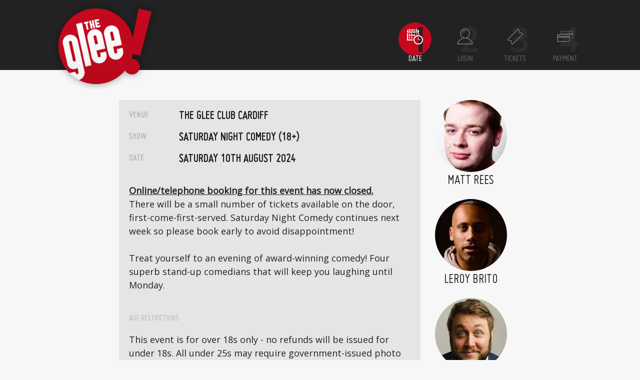

--- FILE ---
content_type: text/html; charset=UTF-8
request_url: https://booking.glee.co.uk/21064
body_size: 3606
content:
<!doctype html>
<html lang="en" class="no-js">
	<head>
		<meta charset="UTF-8">
		<meta name="viewport" content="width=device-width, initial-scale=1">
		<meta http-equiv="X-UA-Compatible" content="IE=Edge,chrome=1">
		
		<title>
							Saturday Night Comedy (18+), The Glee Club Cardiff |
						The Glee Club
		</title>
		
									
		<link rel="stylesheet" href="/css/bookings/legacy.min.css?v=2022-03-07">
		<link rel="preload" as="style" href="https://booking.glee.co.uk/build/assets/frontend-DEfRIIbA.css" /><link rel="stylesheet" href="https://booking.glee.co.uk/build/assets/frontend-DEfRIIbA.css" />		
		<script src="/js/jquery-1.11.2.min.js"></script>
		<script type="text/javascript" src="/js/bookings/legacy.min.js"></script>
		<link rel="modulepreload" href="https://booking.glee.co.uk/build/assets/app-CyRhS6bx.js" /><script type="module" src="https://booking.glee.co.uk/build/assets/app-CyRhS6bx.js"></script>		
		<script src="https://js.stripe.com/v3/"></script>
		
					<script async src="https://www.googletagmanager.com/gtag/js?id=UA-28094974-1"></script>
			<script async src="https://www.googletagmanager.com/gtag/js?id=AW-965674487"></script>
			<script type="text/javascript">
				window.dataLayer = window.dataLayer || [];
				
				function gtag() {dataLayer.push(arguments);}
				
				gtag('js', new Date());
				
				gtag('config', 'UA-28094974-1');
				
				window.dataLayer = window.dataLayer || [];
				
				function gtag() {dataLayer.push(arguments);}
				
				gtag('js', new Date());
				gtag('config', 'AW-965674487');
				
				(function (w, d, t, r, u) {
					var f, n, i;
					w[u] = w[u] || [], f = function () {
						var o = {ti: "5079070"};
						o.q = w[u], w[u] = new UET(o), w[u].push("pageLoad")
					}, n = d.createElement(t), n.src = r, n.async = 1, n.onload = n.onreadystatechange = function () {
						var s = this.readyState;
						s && s !== "loaded" && s !== "complete" || (f(), n.onload = n.onreadystatechange = null)
					}, i = d.getElementsByTagName(t)[0], i.parentNode.insertBefore(n, i)
				})(window, document, "script", "//bat.bing.com/bat.js", "uetq");
			</script>
			<noscript><img src="//bat.bing.com/action/0?ti=5079070&Ver=2" height="0" width="0"
			               style="display:none; visibility: hidden;" /></noscript>
				
		<script type="text/javascript">
			$(document).keypress(
				function (event) {
					if (event.which == '13') {
						event.preventDefault();
					}
				}
			);
		</script>
		
			</head>

<body id="booking-step-1">
	<div x-data="{ exitModal : false }">
	<header id="booking-header">
		<div class="wrapper">
			<a href="#" @click.prevent="$dispatch('exit-modal')" class="logo">
				<img src="/images/logo.png" alt="The Glee Club" />
			</a>
			
			<div class="pt-2">
				<p class="font-sans-titles text-right uppercase text-lg" style="padding-right: 24px;">&nbsp;
									</p>
				
				<nav id="steps">
					<ul>
						<li>
							<a href="https://booking.glee.co.uk/21064">
								<i class="icon-planner"></i> Date
							</a>
						</li>
						<li><a href="#"><i class="icon-user"></i> Login</a></li>
						<li><a href="#"><i class="icon-ticket"></i> Tickets</a></li>
						
												
												
						<li><a href="#"><i class="icon-payments"></i> Payment</a></li>
					</ul>
				</nav>
			</div>
		</div>
	</header>

	
	<main id="booking-main">
		<div class="wrapper md:max-w-3xl md:grid md:grid-cols-4">
			<div id="order-summary" class="md:col-span-3">
								
				<dl>
					<dt>Venue</dt>
					<dd>The Glee Club Cardiff</dd>
					<dt>Show</dt>
					<dd>Saturday Night Comedy (18+)</dd>
					<dt>Date</dt>
					<dd>Saturday 10th August 2024</dd>
				</dl>
				
				<p><b><u>Online/telephone booking for this event has now closed.</u></b>
<br>There will be a small number of tickets available on the door, first-come-first-served. Saturday Night Comedy continues next week so please book early to avoid disappointment!<br><br>
Treat yourself to an evening of award-winning comedy! Four superb stand-up comedians that will keep you laughing until Monday.</p>
				
									<h2>Age Restrictions</h2>
					<p>This event is for over 18s only - no refunds will be issued for under 18s. All under 25s may require government-issued photo ID to gain entry (see FAQs)</p>
								
				<div class="flex md:hidden justify-between">
											<div class="text-center w-16 pb-4">
															<img
	src="https://ik.imagekit.io/glee/tr:w-144,h-144,fo-auto,bl-85/performers/mattrees-hgm0hz.jpg"
	data-src="https://ik.imagekit.io/glee/tr:w-144,h-144,fo-auto/performers/mattrees-hgm0hz.jpg"
	 width="144" 	 height="144" 	class="lazy w-auto m-auto rounded-full" alt="Matt Rees"
/>
														<h2 class="text-2xl">Matt Rees</h2>
						</div>
											<div class="text-center w-16 pb-4">
															<img
	src="https://ik.imagekit.io/glee/tr:w-144,h-144,fo-auto,bl-85/performers/leroy brito 2025 440.jpeg-dizvf6 . jpeg"
	data-src="https://ik.imagekit.io/glee/tr:w-144,h-144,fo-auto/performers/leroy brito 2025 440.jpeg-dizvf6 . jpeg"
	 width="144" 	 height="144" 	class="lazy w-auto m-auto rounded-full" alt="Leroy Brito"
/>
														<h2 class="text-2xl">Leroy Brito</h2>
						</div>
											<div class="text-center w-16 pb-4">
															<img
	src="https://ik.imagekit.io/glee/tr:w-144,h-144,fo-auto,bl-85/performers/tomtoal-ubmkit.jpg"
	data-src="https://ik.imagekit.io/glee/tr:w-144,h-144,fo-auto/performers/tomtoal-ubmkit.jpg"
	 width="144" 	 height="144" 	class="lazy w-auto m-auto rounded-full" alt="Tom Toal"
/>
														<h2 class="text-2xl">Tom Toal</h2>
						</div>
											<div class="text-center w-16 pb-4">
															<img
	src="https://ik.imagekit.io/glee/tr:w-144,h-144,fo-auto,bl-85/performers/jonny awsum 2020 440-sipna8.jpg"
	data-src="https://ik.imagekit.io/glee/tr:w-144,h-144,fo-auto/performers/jonny awsum 2020 440-sipna8.jpg"
	 width="144" 	 height="144" 	class="lazy w-auto m-auto rounded-full" alt="Jonny Awsum"
/>
														<h2 class="text-2xl">Jonny Awsum</h2>
						</div>
									</div>
				
				<h2>Advance Ticket Prices</h2>
				<ul>
																	<li>
							<h3>Show Entry</h3>
															<em>&pound;24.00</em>
														<div class="text-sm font-sans"
							     style="text-transform: none;"></div>
						</li>
																	<li>
							<h3>Student Entry</h3>
															<em>&pound;18.00</em>
														<div class="text-sm font-sans"
							     style="text-transform: none;">Dated ID required</div>
						</li>
																	<li>
							<h3>Show + Classic Margherita Pizza (v)</h3>
															<em>&pound;34.00</em>
														<div class="text-sm font-sans"
							     style="text-transform: none;">Buffalo mozzarella, tomatoes &amp; fresh basil oil (Vegetarian).</div>
						</li>
																	<li>
							<h3>Show + Classic Vegan Margherita Pizza (vg)</h3>
															<em>&pound;34.00</em>
														<div class="text-sm font-sans"
							     style="text-transform: none;">Vegan mozzarella, tomatoes &amp; fresh basil oil (Vegan).</div>
						</li>
																	<li>
							<h3>Show + Gluten-Free Classic Margherita Pizza (v) (gf)</h3>
															<em>&pound;34.00</em>
														<div class="text-sm font-sans"
							     style="text-transform: none;">Buffalo mozzarella, tomatoes &amp; fresh basil oil (Vegetarian) (Gluten-free)</div>
						</li>
																	<li>
							<h3>Show + Italian 3 Meats Pizza</h3>
															<em>&pound;34.00</em>
														<div class="text-sm font-sans"
							     style="text-transform: none;">Pancetta, pepperoni, salami &amp; mozzarella.</div>
						</li>
																	<li>
							<h3>Show + Sweet Chilli Chicken Pizza (H)</h3>
															<em>&pound;34.00</em>
														<div class="text-sm font-sans"
							     style="text-transform: none;">Chicken breast, red onions, peppers, mozzarella &amp; sweet chilli sauce (Halal)</div>
						</li>
																	<li>
							<h3>Wheelchair Show Entry</h3>
															<em>&pound;24.00</em>
														<div class="text-sm font-sans"
							     style="text-transform: none;">Wheelchair accessible seating - if booked please email access@glee.co.uk with your requirements.</div>
						</li>
										
					<li>Booking fee <em>&pound;2.00</em></li>
				</ul>
				
								
								
				<br/><br/>
				<h2>Times</h2>
									<ul>
						<li>Doors open <em>6:45PM</em></li>
						
													<li>Last entry <em>7:30PM</em></li>
											</ul>
								
				<h2>More information</h2>
				<ul>
																		<li>Allocated seating</li>
																
											<li style="justify-content: start">
							Food available
													</li>
										
					<li>Minimum age: 18+</li>
				</ul>
			</div>
			
			<aside class="hidden md:block">
				<div class="text-center">
											<div class="text-center pb-4">
															<img
	src="https://ik.imagekit.io/glee/tr:w-144,h-144,fo-auto,bl-85/performers/mattrees-hgm0hz.jpg"
	data-src="https://ik.imagekit.io/glee/tr:w-144,h-144,fo-auto/performers/mattrees-hgm0hz.jpg"
	 width="144" 	 height="144" 	class="lazy w-32 m-auto rounded-full" alt="Matt Rees"
/>
														<h2 class="text-2xl">Matt Rees</h2>
						</div>
											<div class="text-center pb-4">
															<img
	src="https://ik.imagekit.io/glee/tr:w-144,h-144,fo-auto,bl-85/performers/leroy brito 2025 440.jpeg-dizvf6 . jpeg"
	data-src="https://ik.imagekit.io/glee/tr:w-144,h-144,fo-auto/performers/leroy brito 2025 440.jpeg-dizvf6 . jpeg"
	 width="144" 	 height="144" 	class="lazy w-32 m-auto rounded-full" alt="Leroy Brito"
/>
														<h2 class="text-2xl">Leroy Brito</h2>
						</div>
											<div class="text-center pb-4">
															<img
	src="https://ik.imagekit.io/glee/tr:w-144,h-144,fo-auto,bl-85/performers/tomtoal-ubmkit.jpg"
	data-src="https://ik.imagekit.io/glee/tr:w-144,h-144,fo-auto/performers/tomtoal-ubmkit.jpg"
	 width="144" 	 height="144" 	class="lazy w-32 m-auto rounded-full" alt="Tom Toal"
/>
														<h2 class="text-2xl">Tom Toal</h2>
						</div>
											<div class="text-center pb-4">
															<img
	src="https://ik.imagekit.io/glee/tr:w-144,h-144,fo-auto,bl-85/performers/jonny awsum 2020 440-sipna8.jpg"
	data-src="https://ik.imagekit.io/glee/tr:w-144,h-144,fo-auto/performers/jonny awsum 2020 440-sipna8.jpg"
	 width="144" 	 height="144" 	class="lazy w-32 m-auto rounded-full" alt="Jonny Awsum"
/>
														<h2 class="text-2xl">Jonny Awsum</h2>
						</div>
									</div>
			</aside>
		</div>
	</main>
	
	<footer id="footer">
	<div class="wrapper">
		<div class="copyright">
			&copy; 2026 ·
			<a href="https://www.glee.co.uk/terms-and-conditions/" target="_blank">Terms &amp; Conditions</a> ·
			<a href="https://www.glee.co.uk/privacy-policy/" target="_blank">Privacy Policy</a> ·
			<a href="https://www.glee.co.uk/accessibility/" target="_blank">Accessibility</a> ·
			<a href="https://www.glee.co.uk/jobs/" target="_blank">Jobs</a>
		</div>
		
		<a class="bottom-logo" href="#" title="The Glee Club">
			<i class="icon-glee"></i>
		</a>
	</div>
</footer>

<template @exit-modal.window="exitModal = true;" x-if="exitModal">
	<div x-transition:enter="transition ease-out duration-100"
	     x-transition:enter-start="opacity-0 transform scale-90"
	     x-transition:enter-end="opacity-100 transform scale-100"
	     x-transition:leave="transition ease-in duration-100"
	     x-transition:leave-start="opacity-100 transform scale-100"
	     x-transition:leave-end="opacity-0 transform scale-90"
	     class="fixed w-full h-100 inset-0 z-50 overflow-hidden flex justify-center items-center bg-glee-black bg-opacity-95">
		<div @click.away="exitModal = ''" class="flex flex-col max-w-3xl max-h-full overflow-auto">
			<div class="z-50">
				<button @click="exitModal = ''" class="float-right pt-2 pr-2 outline-none focus:outline-none">
					<svg class="fill-current text-white " xmlns="http://www.w3.org/2000/svg" width="18" height="18"
					     viewBox="0 0 18 18">
						<path
							d="M14.53 4.53l-1.06-1.06L9 7.94 4.53 3.47 3.47 4.53 7.94 9l-4.47 4.47 1.06 1.06L9 10.06l4.47 4.47 1.06-1.06L10.06 9z">
						</path>
					</svg>
				</button>
			</div>
			<div class="p-24 bg-glee-black text-center">
				<p class="pb-8">
					<a href="https://booking.glee.co.uk/21064/restart" class="btn primary"
					   style="font-size: 1.4rem; padding: 4px 30px 0;">Start again?</a>
				</p>
				<p class="text-xl font-bold uppercase pb-4">Or take me to</p>
				<p class="pb-4">
					<a href="https://www.glee.co.uk" class="btn primary"
					   style="font-size: 1.4rem; padding: 4px 30px 0;">The Glee Club Website</a>
				</p>
				<p>
					<a href="https://my.glee.co.uk" class="btn primary"
					   style="font-size: 1.4rem; padding: 4px 30px 0;">My Glee</a>
				</p>
			</div>
		</div>
	</div>
</template>
</div>

	
	<script>!function (f, b, e, v, n, t, s) {
			if (f.fbq) return;
			n = f.fbq = function () {n.callMethod ? n.callMethod.apply(n, arguments) : n.queue.push(arguments)};
			if (!f._fbq) f._fbq = n;
			n.push = n;
			n.loaded = !0;
			n.version = '2.0';
			n.queue = [];
			t = b.createElement(e);
			t.async = !0;
			t.src = v;
			s = b.getElementsByTagName(e)[0];
			s.parentNode.insertBefore(t, s)
		}(window, document, 'script', '//connect.facebook.net/en_US/fbevents.js');
		fbq('init', '191837701160639');
		fbq('track', "PageView");</script>
	<noscript><img height="1" width="1" style="display:none"
	               src="https://www.facebook.com/tr?id=191837701160639&ev=PageView&noscript=1" /></noscript>

</body>
</html>


--- FILE ---
content_type: text/css
request_url: https://booking.glee.co.uk/css/bookings/legacy.min.css?v=2022-03-07
body_size: 4533
content:
html, body, div, span, applet, object, iframe, h1, h2, h3, h4, h5, h6, p, blockquote, pre, a, abbr, acronym, address, big, cite, code, del, dfn, em, img, ins, kbd, q, s, samp, small, strike, strong, sub, sup, tt, var, b, u, i, center, dl, dt, dd, ol, ul, li, fieldset, form, label, legend, table, caption, tbody, tfoot, thead, tr, th, td, article, aside, canvas, details, embed, figure, figcaption, footer, header, hgroup, menu, nav, output, ruby, section, summary, time, mark, audio, video {
	margin: 0;
	padding: 0;
	border: 0;
	font: inherit;
	font-size: 100%;
	vertical-align: baseline
}

html {
	line-height: 1
}

ol, ul {
	list-style: none
}

table {
	border-collapse: collapse;
	border-spacing: 0
}

caption, th, td {
	text-align: left;
	font-weight: normal;
	vertical-align: middle
}

q, blockquote {
	quotes: none
}

q:before, q:after, blockquote:before, blockquote:after {
	content: "";
	content: none
}

a img {
	border: none
}

article, aside, details, figcaption, figure, footer, header, hgroup, main, menu, nav, section, summary {
	display: block
}

@font-face {
	font-family: "icons";
	src: url("/fonts/icons-cbcb9f47b6549eb7398a3372db0266e3.eot");
	font-weight: normal;
	font-style: normal
}

@font-face {
	font-family: "icons";
	src: url("/fonts/icons-cbcb9f47b6549eb7398a3372db0266e3.eot");
	src: url("/fonts/icons-cbcb9f47b6549eb7398a3372db0266e3.eot?#iefix") format("embedded-opentype"), url("/fonts/icons-cbcb9f47b6549eb7398a3372db0266e3.woff") format("woff"), url("/fonts/icons-cbcb9f47b6549eb7398a3372db0266e3.ttf") format("truetype"), url("../fonts/icons-cbcb9f47b6549eb7398a3372db0266e3.svg?#icons") format("svg");
	font-weight: normal;
	font-style: normal
}

[class^="icon-"]:before, [class*=" icon-"]:before {
	font-family: "icons";
	display: inline-block;
	vertical-align: middle;
	line-height: 1;
	font-weight: normal;
	font-style: normal;
	speak: none;
	text-decoration: inherit;
	text-transform: none;
	text-rendering: optimizeLegibility;
	-webkit-font-smoothing: antialiased;
	-moz-osx-font-smoothing: grayscale
}

.icon-drink:before {
	content: "\f101"
}

.icon-facebook:before {
	content: "\f102"
}

.icon-filter:before {
	content: "\f103"
}

.icon-food:before {
	content: "\f104"
}

.icon-glee:before {
	content: "\f105"
}

.icon-google:before {
	content: "\f106"
}

.icon-instagram:before {
	content: "\f107"
}

.icon-payments:before {
	content: "\f108"
}

.icon-planner:before {
	content: "\f109"
}

.icon-search:before {
	content: "\f10a"
}

.icon-ticket:before {
	content: "\f10b"
}

.icon-twitter:before {
	content: "\f10c"
}

.icon-user:before {
	content: "\f10d"
}

.icon-youtube:before {
	content: "\f10e"
}

h1, h2, h3, h4, h5, h6 {
	font-family: "Miso", "Open Sans", Arial, Helvetica, sans-serif;
	font-weight: 700;
	text-transform: uppercase
}

.btn {
	display: inline-block;
	padding: 0 10px;
	color: #FFF;
	background-color: transparent;
	font-family: "Miso", "Open Sans", Arial, Helvetica, sans-serif;
	font-weight: 700;
	font-size: 1.11111em;
	text-transform: uppercase;
	text-align: center;
	line-height: 1.8em;
	border: 2px solid #FFF;
	cursor: pointer;
	-moz-border-radius: 5px;
	-webkit-border-radius: 5px;
	border-radius: 5px;
	-moz-transition-property: all;
	-o-transition-property: all;
	-webkit-transition-property: all;
	transition-property: all;
	-moz-transition-duration: .3s;
	-o-transition-duration: .3s;
	-webkit-transition-duration: .3s;
	transition-duration: .3s
}

.btn:hover, .btn:focus, .btn:active {
	background-color: #0B0B0B
}

.btn.primary {
	line-height: 2em;
	background-color: #C5081D;
	background-image: url('[data-uri]');
	background-size: 100%;
	background-image: -webkit-gradient(linear, 50% 0%, 50% 100%, color-stop(0%, rgba(0, 0, 0, 0)), color-stop(100%, rgba(0, 0, 0, 0.1)));
	background-image: -moz-linear-gradient(top, rgba(0, 0, 0, 0) 0%, rgba(0, 0, 0, 0.1) 100%);
	background-image: -webkit-linear-gradient(top, rgba(0, 0, 0, 0) 0%, rgba(0, 0, 0, 0.1) 100%);
	background-image: linear-gradient(to bottom, rgba(0, 0, 0, 0) 0%, rgba(0, 0, 0, 0.1) 100%);
	border: none;
	-moz-box-shadow: rgba(0, 0, 0, 0.4) 0 0 15px;
	-webkit-box-shadow: rgba(0, 0, 0, 0.4) 0 0 15px;
	box-shadow: rgba(0, 0, 0, 0.4) 0 0 15px
}

.btn.small {
	padding: 0 5px;
	font-size: .88889em;
	line-height: 1.25em
}

.btn.small.primary {
	line-height: 1.5em
}

.btn.big {
	padding: 0 15px;
	font-size: 1.66667em;
	line-height: 1.86667em
}

.btn.big.primary {
	line-height: 2em
}

.btn.dark {
	color: #0B0B0B;
	border-color: #0B0B0B
}

.btn.dark:hover, .btn.dark:focus, .btn.dark:active {
	color: #FFF;
	background-color: #0B0B0B
}

@media screen and (min-width: 767px) {
	.btn.var {
		color: #0B0B0B;
		border-color: #0B0B0B
	}

	.btn.var:hover, .btn.var:focus, .btn.var:active {
		color: #FFF;
		background-color: #0B0B0B
	}
}

.field {
	position: relative;
	padding: 20px 0
}

.field label {
	position: absolute;
	top: 50%;
	left: 0;
	z-index: 1;
	font-family: "Miso", "Open Sans", Arial, Helvetica, sans-serif;
	font-size: .88889em;
	font-weight: 400;
	color: #656565;
	text-transform: uppercase;
	filter: progid:DXImageTransform.Microsoft.Alpha(Opacity=0);
	opacity: 0;
	-moz-transition-property: all;
	-o-transition-property: all;
	-webkit-transition-property: all;
	transition-property: all;
	-moz-transition-duration: .3s;
	-o-transition-duration: .3s;
	-webkit-transition-duration: .3s;
	transition-duration: .3s
}

.field input[type="text"], .field input[type="password"], .field input[type="datetime"], .field input[type="datetime-local"], .field input[type="date"], .field input[type="month"], .field input[type="time"], .field input[type="week"], .field input[type="number"], .field input[type="email"], .field input[type="url"], .field input[type="search"], .field input[type="tel"], .field input[type="color"], .field select {
	display: block;
	position: relative;
	z-index: 2;
	width: 100%;
	padding: 5px 15px;
	font-family: "Open Sans", Arial, Helvetica, sans-serif;
	font-size: 1em;
	font-weight: 400;
	line-height: 2.22222em;
	color: #222;
	background-color: #E5E5E5;
	border: none;
	-moz-border-radius: 5px;
	-webkit-border-radius: 5px;
	border-radius: 5px
}

.field select {
	padding: 11px 15px
}

.field.filled label, .field.focus label {
	top: 0;
	filter: progid:DXImageTransform.Microsoft.Alpha(Opacity=10000);
	opacity: 100
}

* {
	box-sizing: border-box
}

html {
	width: 100%;
	height: 100%;
	padding-bottom: 45px;
	font-family: "Open Sans", Arial, Helvetica, sans-serif;
	font-weight: 400;
	font-size: 18px;
	color: #FFF;
	background: #F7F7F7;
	overflow-x: hidden
}

a {
	color: #C5081D;
	text-decoration: none
}

*:active, *:focus {
	outline: none
}

img {
	display: block;
	max-width: 100%;
	height: auto
}

.wrapper {
	position: relative;
	width: 100%;
	max-width: 1140px;
	padding: 0 15px;
	margin: 0 auto
}

@media screen and (min-width: 1200px) {
	.wrapper {
		max-width: 1140px;
		padding: 0 30px
	}
}

#booking-header {
	background: #222;
}

#booking-header .wrapper {
	padding: 0
}

@media screen and (min-width: 374px) {
	#booking-header .wrapper {
		padding: 0 15px
	}
}

@media screen and (min-width: 1200px) {
	#booking-header .wrapper {
		padding: 0 30px
	}
}

#booking-header .logo {
	display: none;
	max-width: 64px
}

@media screen and (min-width: 620px) {
	#booking-header .wrapper {
		display: -webkit-flex;
		display: flex;
		-webkit-flex-wrap: nowrap;
		flex-wrap: nowrap;
		-webkit-justify-content: space-between;
		justify-content: space-between
	}

	#booking-header .logo {
		display: block
	}
}

@media screen and (min-width: 767px) {
	#booking-header {
		height: 100px
	}

	#booking-header .logo {
		max-width: 160px
	}
}

@media screen and (min-width: 1200px) {
	#booking-header {
		height: 140px
	}

	#booking-header .logo {
		max-width: 220px
	}
}

#steps {
	-webkit-align-self: center;
	align-self: center
}

#steps ul {
	display: -webkit-flex;
	display: flex;
	-webkit-flex-wrap: nowrap;
	flex-wrap: nowrap;
	-webkit-justify-content: space-between;
	justify-content: space-between;
	margin: 5px 0;
	counter-reset: li
}

#steps ul li {
	position: relative;
	width: 16.66667%;
	counter-increment: step-counter
}

#steps ul li:before {
	display: none;
	content: '';
	position: absolute;
	left: 50%;
	width: 46px;
	height: 46px;
	margin-left: -23px;
	background-color: #C5081D;
	border-radius: 50%;
	z-index: 1
}

#steps ul li:after {
	content: counter(step-counter);
	display: block;
	position: absolute;
	top: 0;
	left: 0;
	width: 100%;
	padding-left: 10px;
	text-align: center;
	color: #FFF;
	font-weight: 700;
	font-size: 2.55556em;
	line-height: 1;
	z-index: 2;
	filter: progid:DXImageTransform.Microsoft.Alpha(Opacity=5);
	opacity: .05
}

#steps ul li a {
	display: block;
	position: relative;
	z-index: 3;
	color: #656565;
	text-align: center;
	text-transform: uppercase;
	font-family: "Miso", "Open Sans", Arial, Helvetica, sans-serif;
	font-size: 16px;
	font-weigth: 700
}

#steps ul li i {
	display: block;
	width: 100%;
	padding: 4px 0;
	text-align: center;
	color: #656565;
	font-size: 24px
}

#booking-step-1 #steps ul li:nth-child(-n+1) a, #booking-step-1 #steps ul li:nth-child(-n+1) i {
	color: #FFF
}

#booking-step-1 #steps ul li:nth-child(1):before {
	display: block
}

#booking-step-1 #steps ul li:nth-child(1):after {
	color: #222;
	filter: progid:DXImageTransform.Microsoft.Alpha(enabled=false);
	opacity: 1
}

#booking-step-2 #steps ul li:nth-child(-n+2) a, #booking-step-2 #steps ul li:nth-child(-n+2) i {
	color: #FFF
}

#booking-step-2 #steps ul li:nth-child(2):before {
	display: block
}

#booking-step-2 #steps ul li:nth-child(2):after {
	color: #222;
	filter: progid:DXImageTransform.Microsoft.Alpha(enabled=false);
	opacity: 1
}

#booking-step-3 #steps ul li:nth-child(-n+3) a, #booking-step-3 #steps ul li:nth-child(-n+3) i {
	color: #FFF
}

#booking-step-3 #steps ul li:nth-child(3):before {
	display: block
}

#booking-step-3 #steps ul li:nth-child(3):after {
	color: #222;
	filter: progid:DXImageTransform.Microsoft.Alpha(enabled=false);
	opacity: 1
}

#booking-step-4 #steps ul li:nth-child(-n+4) a, #booking-step-4 #steps ul li:nth-child(-n+4) i {
	color: #FFF
}

#booking-step-4 #steps ul li:nth-child(4):before {
	display: block
}

#booking-step-4 #steps ul li:nth-child(4):after {
	color: #222;
	filter: progid:DXImageTransform.Microsoft.Alpha(enabled=false);
	opacity: 1
}

#booking-step-5 #steps ul li:nth-child(-n+5) a, #booking-step-5 #steps ul li:nth-child(-n+5) i {
	color: #FFF
}

#booking-step-5 #steps ul li:nth-child(5):before {
	display: block
}

#booking-step-5 #steps ul li:nth-child(5):after {
	color: #222;
	filter: progid:DXImageTransform.Microsoft.Alpha(enabled=false);
	opacity: 1
}

#booking-step-6 #steps ul li:nth-child(-n+6) a, #booking-step-6 #steps ul li:nth-child(-n+6) i {
	color: #FFF
}

#booking-step-6 #steps ul li:nth-child(6):before {
	display: block
}

#booking-step-6 #steps ul li:nth-child(6):after {
	color: #222;
	filter: progid:DXImageTransform.Microsoft.Alpha(enabled=false);
	opacity: 1
}

@media screen and (min-width: 620px) {
	#steps ul li {
		min-width: 80px
	}
}

@media screen and (min-width: 767px) {
	#steps ul li {
		min-width: 100px
	}

	#steps ul li:before {
		width: 66px;
		height: 66px;
		margin-left: -33px
	}

	#steps ul li:after {
		padding-left: 16px;
		font-size: 3.66667em
	}

	#steps ul li a {
		font-size: 18px
	}

	#steps ul li i {
		padding-bottom: 8px;
		font-size: 32px
	}
}

#booking-main {
	min-height: 75vh;
	color: #222;
	background-color: #F7F7F7
}

#booking-main h1 {
	margin-bottom: 1em;
	color: #656565;
	font-size: 1em
}

#booking-step-6 #booking-main .wrapper, #booking-thank-you #booking-main .wrapper {
	padding-top: 20px
}

#booking-thank-you #booking-main .wrapper p {
	line-height: 1.5;
	margin-bottom: 1em
}

@media screen and (min-width: 767px) {
	#booking-main {
		min-height: 80vh;
		padding-top: 60px
	}

	#booking-main h1 {
		font-size: 1.66667em
	}

	#booking-step-2 #booking-main .wrapper {
		max-width: 520px;
		padding-top: 0
	}

	#booking-step-3 #booking-main .wrapper, #booking-step-4 #booking-main .wrapper, #booking-step-5 #booking-main .wrapper {
		display: -webkit-flex;
		display: flex;
		-webkit-flex-wrap: wrap;
		flex-wrap: wrap;
		-webkit-justify-content: space-between;
		justify-content: space-between
	}

	#booking-step-6 #booking-main .wrapper, #booking-thank-you #booking-main .wrapper {
		max-width: 700px;
		padding-top: 0
	}
}

#content {
	padding: 30px 0
}

#content .accordion {
	margin: 1px -15px 0 -15px;
	padding: 20px;
	background-color: #B9B9B9;
	cursor: pointer;
	-moz-transition-property: all;
	-o-transition-property: all;
	-webkit-transition-property: all;
	transition-property: all;
	-moz-transition-duration: .3s;
	-o-transition-duration: .3s;
	-webkit-transition-duration: .3s;
	transition-duration: .3s
}

#content .accordion:after {
	content: '\02795';
	font-size: 13px;
	color: #FFF;
	float: right;
	margin-left: 5px;
	line-height: 18px
}

#content .accordion.active:after {
	content: "\2796"
}

#content .accordion + ul {
	padding-top: 20px
}

@media screen and (min-width: 767px) {
	#content {
		width: 53.59477%;
		padding: 0
	}

	#content .accordion {
		margin: 1px 0 0 0;
		font-size: 1.33333em
	}

	#content .accordion:after {
		line-height: 24px
	}

	#content .accordion + ul {
		padding: 0
	}

	#additional {
		width: 40.52288%
	}
}

#login-tabs {
	background-color: #2F2F2F
}

#login-tabs ul {
	display: -webkit-flex;
	display: flex;
	-webkit-flex-wrap: nowrap;
	flex-wrap: nowrap
}

#login-tabs li {
	width: 50%
}

#login-tabs a {
	display: block;
	line-height: 30px;
	color: #656565;
	text-align: center;
	text-transform: uppercase;
	font-family: "Miso", "Open Sans", Arial, Helvetica, sans-serif;
	font-size: 18px;
	font-weigth: 700
}

#login-tabs .current a {
	color: #FFF;
	border-bottom: 2px solid #C5081D
}

@media screen and (min-width: 767px) {
	#login-tabs {
		display: none
	}
}

.login-form h1 {
	margin-bottom: 1em;
	color: #656565;
	font-size: 1em
}

.login-form .regular-login {
	padding: 30px 0 0 0
}

.login-form .regular-login p {
	padding-bottom: 20px;
	font-size: 0.8em
}

#main-actions {
	position: fixed;
	z-index: 20;
	bottom: 0;
	left: 0;
	width: 100%;
	padding: 15px;
	background: #0B0B0B;
	display: -webkit-flex;
	display: flex;
	-webkit-flex-wrap: nowrap;
	flex-wrap: nowrap;
	-webkit-justify-content: space-between;
	justify-content: space-between
}

#main-actions .btn {
	width: 47.41379%
}

@media screen and (min-width: 767px) {
	#main-actions {
		position: relative;
		bottom: auto;
		left: auto;
		width: 100%;
		max-width: 1140px;
		margin: 0 auto;
		padding: 40px 0;
		background: transparent
	}

	#main-actions .btn {
		width: 220px;
		padding: 0 15px;
		font-size: 1.66667em;
		line-height: 1.86667em
	}

	#main-actions .btn.primary {
		line-height: 2em
	}
}

.price-list .item {
	padding: 0 0 20px 0
}

.price-list .item h2 {
	margin-bottom: 0.7em;
	font-size: 1em
}

.price-list .item h2 small {
	font-size: 0.75em
}

.price-list .item h2 em {
	color: #7FB100
}

@media screen and (min-width: 767px) {
	.price-list .item h2 {
		font-size: 1.33333em
	}
}

.price-list .item.min {
	display: -webkit-flex;
	display: flex;
	-webkit-flex-wrap: nowrap;
	flex-wrap: nowrap;
	-webkit-justify-content: flex-start;
	justify-content: flex-start;
	-webkit-align-items: center;
	align-items: center
}

.price-list .item.min h2 {
	margin-bottom: 0
}

.price-list .item.inclusive {
	display: -webkit-flex;
	display: flex;
	-webkit-flex-wrap: nowrap;
	flex-wrap: nowrap;
	-webkit-justify-content: space-between;
	justify-content: space-between;
	-webkit-align-items: center;
	align-items: center
}

.price-list .item.inclusive h2 {
	margin: 0;
	padding-right: 20px
}

@media screen and (min-width: 767px) {
	.price-list .item {
		padding: 20px
	}

	.price-list li:nth-child(odd) {
		background-color: #E5E5E5
	}
}

.price-list .more-info {
	margin-bottom: 1em;
	font-size: .77778em;
	line-height: 1.5
}

.price-list .details {
	display: -webkit-flex;
	display: flex;
	-webkit-flex-wrap: nowrap;
	flex-wrap: nowrap;
	-webkit-justify-content: flex-start;
	justify-content: flex-start;
	-webkit-align-items: center;
	align-items: center
}

.price-list .quantity {
	clear: both;
	min-width: 122px
}

.price-list .quantity:after {
	clear: both;
	display: block;
	content: ''
}

.price-list .quantity input[type=number] {
	float: left;
	display: block;
	width: 3em;
	padding: 0 5px;
	color: #222;
	background-color: #FFF;
	font-family: "Open Sans", Arial, Helvetica, sans-serif;
	font-size: 1em;
	text-align: center;
	line-height: 36px;
	border: 2px solid #B9B9B9;
	-moz-appearance: textfield
}

.price-list .quantity input[type=number]:-webkit-inner-spin-button, .price-list .quantity input[type=number]:-webkit-outer-spin-button {
	-webkit-appearance: none;
	margin: 0
}

.price-list .quantity input[type=number]:focus {
	outline: 0
}

.price-list .quantity .btn {
	float: left;
	color: #FFF;
	background-color: #B9B9B9;
	border-color: #B9B9B9;
	line-height: 36px
}

.price-list .quantity .btn.q-down {
	-moz-border-radius: 5px 0 0 5px;
	-webkit-border-radius: 5px;
	border-radius: 5px 0 0 5px
}

.price-list .quantity .btn.q-up {
	-moz-border-radius: 0 5px 5px 0;
	-webkit-border-radius: 0;
	border-radius: 0 5px 5px 0
}

.price-list .detailed-price {
	padding: 0 10px;
	color: #B9B9B9
}

.price-list .sub-total {
	margin-left: auto;
	font-weight: 700
}

#total {
	position: fixed;
	z-index: 20;
	bottom: 69px;
	left: 0;
	width: 100%;
	padding: 15px 15px 0 15px;
	color: #FFF;
	background: #0B0B0B;
	font-size: 1.33333em;
	font-weight: 700;
	display: -webkit-flex;
	display: flex;
	-webkit-flex-wrap: nowrap;
	flex-wrap: nowrap;
	-webkit-justify-content: space-between;
	justify-content: space-between
}

@media screen and (min-width: 767px) {
	#total {
		position: relative;
		bottom: auto;
		left: auto;
		width: 100%;
		padding: 20px
	}
}

#included-food {
	position: fixed;
	z-index: 1000;
	top: 15px;
	left: 15px;
	width: calc(100vw - 30px);
	height: calc(100vh - 30px);
	padding: 15px;
	color: #FFF;
	background: #222;
	-moz-border-radius: 5px;
	-webkit-border-radius: 5px;
	border-radius: 5px;
	-moz-box-shadow: #0B0B0B 0 0 15px;
	-webkit-box-shadow: #0B0B0B 0 0 15px;
	box-shadow: #0B0B0B 0 0 15px
}

#included-food .content {
	height: calc(100vh - 115px);
	overflow: scroll;
	margin-bottom: 15px;
	font-size: .77778em;
	line-height: 1.5
}

#included-food p {
	margin-bottom: 15px
}

#included-food ul {
	display: -webkit-flex;
	display: flex;
	-webkit-flex-wrap: wrap;
	flex-wrap: wrap;
	-webkit-justify-content: space-between;
	justify-content: space-between
}

#included-food li {
	width: calc(50% - 7px);
	margin-bottom: 15px;
	text-align: center
}

#included-food li img {
	margin: 0 auto 5px auto
}

#included-food .action .btn {
	display: block
}

@media screen and (min-width: 767px) {
	#included-food {
		position: relative;
		top: auto;
		left: auto;
		width: auto;
		height: auto;
		color: #222;
		background: #E5E5E5;
		-moz-border-radius: 0;
		-webkit-border-radius: 0;
		border-radius: 0;
		-moz-box-shadow: #0B0B0B 0 0 0;
		-webkit-box-shadow: #0B0B0B 0 0 0;
		box-shadow: #0B0B0B 0 0 0
	}

	#included-food .content {
		height: auto;
		font-size: .88889em;
		overflow: auto
	}

	#included-food .action {
		display: none
	}
}

#order-summary {
	padding-bottom: 40px;
	font-family: "Miso", "Open Sans", Arial, Helvetica, sans-serif;
	text-transform: uppercase
}

#order-summary p {
	margin-bottom: 40px;
	font-family: "Open Sans", Arial, Helvetica, sans-serif;
	text-transform: none;
	line-height: 1.5;
	font-size: .88889em
}

#order-summary dl {
	display: -webkit-flex;
	display: flex;
	-webkit-flex-wrap: wrap;
	flex-wrap: wrap;
	-webkit-justify-content: space-between;
	justify-content: space-between;
	margin-bottom: 20px;
	font-weight: 700
}

#order-summary dt {
	min-width: 100px;
	padding-right: 20px;
	font-size: .88889em;
	line-height: 1.25em;
	color: #B9B9B9
}

#order-summary dd {
	width: calc(100% - 100px);
	margin-bottom: 0.7em;
	font-size: 1em;
	line-height: 1.11111em
}

#order-summary h2 {
	font-size: .88889em;
	margin-bottom: 15px;
	color: #B9B9B9
}

#order-summary ul {
	margin-bottom: 30px
}

#order-summary li {
	display: -webkit-flex;
	display: flex;
	-webkit-flex-wrap: wrap;
	flex-wrap: wrap;
	-webkit-justify-content: space-between;
	justify-content: space-between;
	margin-bottom: 0.7em
}

#order-summary li h3 {
	width: calc(100% - 150px);
	padding-right: 20px
}

#order-summary li em {
	width: 150px;
	text-align: right
}

#order-summary li em strong {
	font-weight: 700
}

@media screen and (min-width: 767px) {
	#order-summary {
		padding: 20px;
		background-color: #E5E5E5
	}

	#order-summary dt, #order-summary h2, #order-summary p {
		font-size: 1em
	}

	#order-summary dd, #order-summary li {
		font-size: 1.33333em
	}
}

#footer {
	margin-bottom: 45px;
	padding: 20px 0;
	color: #FFF;
	background-color: #151515;
	font-size: .77778em;
	text-align: right
}

#footer a {
	color: #FFF
}

#footer a:hover, #footer a:focus, #footer a:active {
	color: #C5081D
}

#footer .copyright {
	text-align: left;
	line-height: 1.5
}

#footer .bottom-logo {
	padding-top: 20px;
	font-size: 48px
}

@media screen and (min-width: 520px) {
	#footer {
		margin-bottom: 0
	}

	#footer .wrapper {
		display: -webkit-flex;
		display: flex;
		-webkit-flex-wrap: nowrap;
		flex-wrap: nowrap;
		-webkit-justify-content: space-between;
		justify-content: space-between;
		-webkit-align-items: center;
		align-items: center
	}

	#footer .wrapper .copyright, #footer .wrapper .bottom-logo {
		padding: 0;
		line-height: 50px
	}
}
